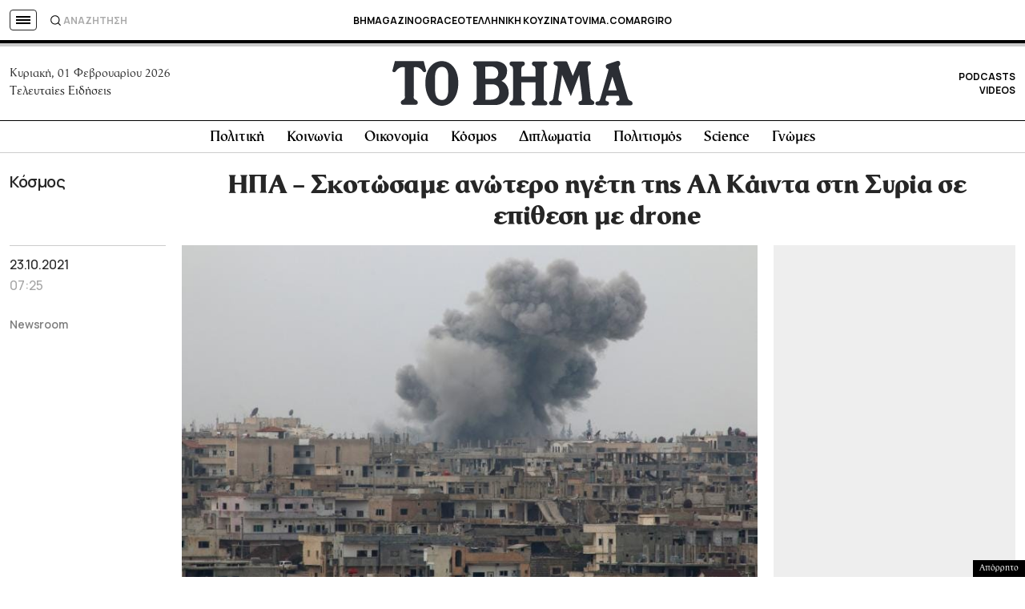

--- FILE ---
content_type: text/html; charset=utf-8
request_url: https://www.google.com/recaptcha/api2/aframe
body_size: 187
content:
<!DOCTYPE HTML><html><head><meta http-equiv="content-type" content="text/html; charset=UTF-8"></head><body><script nonce="5KEqCSBBDRGDDzIgPKyFVg">/** Anti-fraud and anti-abuse applications only. See google.com/recaptcha */ try{var clients={'sodar':'https://pagead2.googlesyndication.com/pagead/sodar?'};window.addEventListener("message",function(a){try{if(a.source===window.parent){var b=JSON.parse(a.data);var c=clients[b['id']];if(c){var d=document.createElement('img');d.src=c+b['params']+'&rc='+(localStorage.getItem("rc::a")?sessionStorage.getItem("rc::b"):"");window.document.body.appendChild(d);sessionStorage.setItem("rc::e",parseInt(sessionStorage.getItem("rc::e")||0)+1);localStorage.setItem("rc::h",'1769970493705');}}}catch(b){}});window.parent.postMessage("_grecaptcha_ready", "*");}catch(b){}</script></body></html>

--- FILE ---
content_type: application/javascript; charset=utf-8
request_url: https://fundingchoicesmessages.google.com/f/AGSKWxVf38uczuZNue5kO7d-dhA_AHo84zDHXyugweqQ9tJFWhJNXL_FB2AwwMEl83QK3crgBCY3q8f7UC6nhBoIHpVq7Qmq0qgQpQql0eibGEMOBZavebd3KEDOcPVpzJb34csAV0Qt1UJ_a5Yng1WT26KjhJOMAeJd6OGLK3DgRy8KKh-tU-qZo7OU51xO/_=advertiser./ad11c._adlog./popunderWeb-/inc/ad.
body_size: -1286
content:
window['50d85ac4-3c22-4578-a9d8-16c72913e765'] = true;